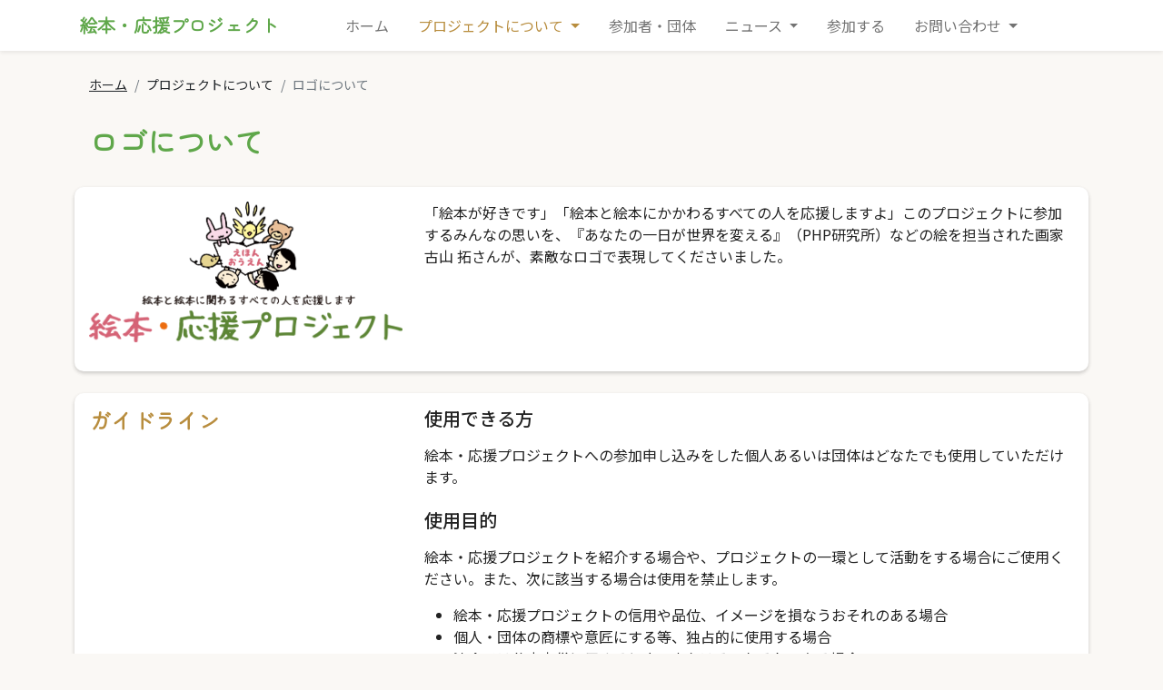

--- FILE ---
content_type: text/html; charset=utf-8
request_url: https://www.ehon-ouenproject.com/logo
body_size: 4338
content:
<!DOCTYPE html><html lang="ja" class="h-100"><head>
    <!-- Required meta tags -->
    <meta charset="utf-8">
    <meta name="viewport" content="width=device-width, initial-scale=1, shrink-to-fit=no">
    <title>ロゴについて - 絵本・応援プロジェクト</title>
    <meta name="description" content="絵本・応援プロジェクトに参加するみんなの思いを表現するロゴができました。絵本と絵本に関わるすべての人を応援します 絵本・応援プロジェクト">
    <!-- SNS -->
    <meta property="og:title" content="ロゴについて - 絵本・応援プロジェクト">
    <meta property="og:type" content="article">
    <meta property="og:url" content="https://www.ehon-ouenproject.com/logo/">
    <meta property="og:image" content="https://www.ehon-ouenproject.com/image/logo_ogp.png">
    <meta property="og:site_name" content="絵本・応援プロジェクト">
    <meta property="og:description" content="絵本・応援プロジェクトに参加するみんなの思いを表現するロゴができました。絵本と絵本に関わるすべての人を応援します 絵本・応援プロジェクト">
    <meta property="og:locale" content="ja_JP">
    <meta name="twitter:card" content="summary">
    <!-- Favicon -->
    <link rel="shortcut icon" href="image/favicon.ico">
    <link rel="apple-touch-icon" href="image/apple-touch-icon.png">
    <link rel="icon" type="image/png" href="image/android-chrome-192x192.png">
    <!-- Bootstrap CSS -->
    <link href="https://cdn.jsdelivr.net/npm/bootstrap@5.0.1/dist/css/bootstrap.min.css" rel="stylesheet" integrity="sha384-+0n0xVW2eSR5OomGNYDnhzAbDsOXxcvSN1TPprVMTNDbiYZCxYbOOl7+AMvyTG2x" crossorigin="anonymous">
    <!-- Main CSS -->
    <link rel="stylesheet" href="style.css">
</head>

<body class="d-flex flex-column h-100 mx-auto" id="page">

    <svg xmlns="http://www.w3.org/2000/svg" style="display: none;">
        <symbol id="Twitter" viewBox="0 0 16 16">
            <path d="M5.026 15c6.038 0 9.341-5.003 9.341-9.334 0-.14 0-.282-.006-.422A6.685 6.685 0 0 0 16 3.542a6.658 6.658 0 0 1-1.889.518 3.301 3.301 0 0 0 1.447-1.817 6.533 6.533 0 0 1-2.087.793A3.286 3.286 0 0 0 7.875 6.03a9.325 9.325 0 0 1-6.767-3.429 3.289 3.289 0 0 0 1.018 4.382A3.323 3.323 0 0 1 .64 6.575v.045a3.288 3.288 0 0 0 2.632 3.218 3.203 3.203 0 0 1-.865.115 3.23 3.23 0 0 1-.614-.057 3.283 3.283 0 0 0 3.067 2.277A6.588 6.588 0 0 1 .78 13.58a6.32 6.32 0 0 1-.78-.045A9.344 9.344 0 0 0 5.026 15z"></path>
        </symbol>
        <symbol id="Facebook" viewBox="0 0 16 16">
            <path d="M16 8.049c0-4.446-3.582-8.05-8-8.05C3.58 0-.002 3.603-.002 8.05c0 4.017 2.926 7.347 6.75 7.951v-5.625h-2.03V8.05H6.75V6.275c0-2.017 1.195-3.131 3.022-3.131.876 0 1.791.157 1.791.157v1.98h-1.009c-.993 0-1.303.621-1.303 1.258v1.51h2.218l-.354 2.326H9.25V16c3.824-.604 6.75-3.934 6.75-7.951z"></path>
        </symbol>
        <symbol id="Instagram" viewBox="0 0 16 16">
            <path d="M8 0C5.829 0 5.556.01 4.703.048 3.85.088 3.269.222 2.76.42a3.917 3.917 0 0 0-1.417.923A3.927 3.927 0 0 0 .42 2.76C.222 3.268.087 3.85.048 4.7.01 5.555 0 5.827 0 8.001c0 2.172.01 2.444.048 3.297.04.852.174 1.433.372 1.942.205.526.478.972.923 1.417.444.445.89.719 1.416.923.51.198 1.09.333 1.942.372C5.555 15.99 5.827 16 8 16s2.444-.01 3.298-.048c.851-.04 1.434-.174 1.943-.372a3.916 3.916 0 0 0 1.416-.923c.445-.445.718-.891.923-1.417.197-.509.332-1.09.372-1.942C15.99 10.445 16 10.173 16 8s-.01-2.445-.048-3.299c-.04-.851-.175-1.433-.372-1.941a3.926 3.926 0 0 0-.923-1.417A3.911 3.911 0 0 0 13.24.42c-.51-.198-1.092-.333-1.943-.372C10.443.01 10.172 0 7.998 0h.003zm-.717 1.442h.718c2.136 0 2.389.007 3.232.046.78.035 1.204.166 1.486.275.373.145.64.319.92.599.28.28.453.546.598.92.11.281.24.705.275 1.485.039.843.047 1.096.047 3.231s-.008 2.389-.047 3.232c-.035.78-.166 1.203-.275 1.485a2.47 2.47 0 0 1-.599.919c-.28.28-.546.453-.92.598-.28.11-.704.24-1.485.276-.843.038-1.096.047-3.232.047s-2.39-.009-3.233-.047c-.78-.036-1.203-.166-1.485-.276a2.478 2.478 0 0 1-.92-.598 2.48 2.48 0 0 1-.6-.92c-.109-.281-.24-.705-.275-1.485-.038-.843-.046-1.096-.046-3.233 0-2.136.008-2.388.046-3.231.036-.78.166-1.204.276-1.486.145-.373.319-.64.599-.92.28-.28.546-.453.92-.598.282-.11.705-.24 1.485-.276.738-.034 1.024-.044 2.515-.045v.002zm4.988 1.328a.96.96 0 1 0 0 1.92.96.96 0 0 0 0-1.92zm-4.27 1.122a4.109 4.109 0 1 0 0 8.217 4.109 4.109 0 0 0 0-8.217zm0 1.441a2.667 2.667 0 1 1 0 5.334 2.667 2.667 0 0 1 0-5.334z"></path>
        </symbol>
    </svg>

    <!-- Navbar -->
    <nav class="navbar navbar-expand-lg navbar-light bg-white shadow-sm fixed-top mx-auto" style="font-weight: bold;">
        <div class="container">
            <a class="navbar-brand" href="/">絵本・応援プロジェクト</a>
            <button class="navbar-toggler" type="button" data-bs-toggle="collapse" data-bs-target="#navbarContent" aria-controls="navbarContent" aria-expanded="false" aria-label="Toggle navigation">
                <span class="navbar-toggler-icon"></span>
            </button>
            <div class="collapse navbar-collapse" id="navbarContent">
                <ul class="navbar-nav mx-auto mb-2 mb-lg-0">
                    <li class="nav-item">
                        <a class="nav-link" href="/">ホーム</a>
                    </li>
                    <li class="nav-item dropdown">
                        <a class="nav-link active dropdown-toggle" aria-current="page" href="#" id="navbarDropdown" role="button" data-bs-toggle="dropdown" aria-expanded="false">
                            プロジェクトについて
                        </a>
                        <ul class="dropdown-menu shadow-sm" aria-labelledby="navbarDropdown">
                            <li><a class="dropdown-item" href="/about">プロジェクトの概要</a></li>
                            <li><a class="dropdown-item" href="/message">代表あいさつ</a></li>
                            <li><a class="dropdown-item" href="/logo">ロゴについて</a></li>
                        </ul>
                    </li>
                    <li class="nav-item">
                        <a class="nav-link" href="/member">参加者・団体</a>
                    </li>
                    <li class="nav-item dropdown">
                        <a class="nav-link dropdown-toggle" href="#" id="navbarDropdown" role="button" data-bs-toggle="dropdown" aria-expanded="false">
                            ニュース
                        </a>
                        <ul class="dropdown-menu shadow-sm" aria-labelledby="navbarDropdown">
                            <li><a class="dropdown-item" href="/event/">活動情報</a></li>
                            <li><a class="dropdown-item" href="/news/">お知らせ</a></li>
                        </ul>
                    </li>
                    <li class="nav-item">
                        <a class="nav-link" href="/join">参加する</a>
                    </li>
                    <li class="nav-item dropdown">
                        <a class="nav-link dropdown-toggle" href="#" id="navbarDropdown" role="button" data-bs-toggle="dropdown" aria-expanded="false">
                            お問い合わせ
                        </a>
                        <ul class="dropdown-menu shadow-sm" aria-labelledby="navbarDropdown">
                            <li><a class="dropdown-item" href="/faq">よくあるご質問</a></li>
                            <li><a class="dropdown-item" href="/contact">お問い合わせをする</a></li>
                        </ul>
                    </li>
                </ul>
            </div>
        </div>
    </nav>

    <!-- Main -->
    <main class="container flex-shrink-0">
        <div class="pb-4 mx-3" style="padding-top: 75px;">
            <div class="pt-2">
                <nav aria-label="breadcrumb">
                    <ol class="breadcrumb">
                        <li class="breadcrumb-item">
                            <a href="/">ホーム</a>
                        </li>
                        <li class="breadcrumb-item">
                            プロジェクトについて
                        </li>
                        <li class="breadcrumb-item active" aria-current="page">ロゴについて</li>
                    </ol>
                </nav>
            </div>
            <h2>ロゴについて</h2>
        </div>
        <!-- Logo -->
        <div class="card">
            <div class="row">
                <div class="col-md-4 pb-3">
                    <img src="image/EOP_logo_B_web.png" class="img-fluid" alt="絵本・応援プロジェクトロゴマーク">
                </div>
                <div class="col-md-8">
                    <p>「絵本が好きです」「絵本と絵本にかかわるすべての人を応援しますよ」このプロジェクトに参加するみんなの思いを、『あなたの一日が世界を変える』（PHP研究所）などの絵を担当された画家 古山
                        拓さんが、素敵なロゴで表現してくださいました。</p>
                </div>
            </div>
        </div>
        <div class="card">
            <div class="row">
                <div class="col-md-4 pb-3">
                    <h4>ガイドライン</h4>
                </div>
                <div class="col-md-8">
                    <h5 class="pb-2">使用できる方</h5>
                    <p>絵本・応援プロジェクトへの参加申し込みをした個人あるいは団体はどなたでも使用していただけます。</p>
                    <h5 class="py-2">使用目的</h5>
                    <p>絵本・応援プロジェクトを紹介する場合や、プロジェクトの一環として活動をする場合にご使用ください。また、次に該当する場合は使用を禁止します。</p>
                    <ul>
                        <li>絵本・応援プロジェクトの信用や品位、イメージを損なうおそれのある場合</li>
                        <li>個人・団体の商標や意匠にする等、独占的に使用する場合</li>
                        <li>法令又は公序良俗に反するとき、またはそのおそれのある場合</li>
                        <li>その他、著しく不適当と認められる場合</li>
                    </ul>
                    <h5 class="py-2">禁止事項</h5>
                    <p>ロゴのデータを加工・変形することは禁止いたします。縦横比を変えない拡大・縮小のみ可能です。</p>
                </div>
            </div>
        </div>
        <div class="card">
            <div class="row">
                <div class="col-md-4 pb-3">
                    <h4>ダウンロード</h4>
                </div>
                <div class="col-md-8">
                    <h5 class="pb-2">ダウンロードの方法</h5>
                    <ul>
                        <li>データの形式はJPG形式・PNG形式・Illustrator (Ai) 形式の3種類あります。</li>
                        <li>PNG形式は背景が透明になっています。</li>
                        <li>ダウンロードしたい形式（JPG / PNG / Illustrator）のボタンをクリックすると、画像ファイルをダウンロードしていただけます。</li>
                        <li>モノクロ表示の際はグレースケール版をご利用ください。</li>
                    </ul>
                </div>
            </div>
        </div>
        <div class="row">
            <div class="col-md-6">
                <div class="card mb-3 px-3 py-3">
                    <img src="image/EOP_logo_A_web.png" class="img-fluid py-4 mx-auto d-block" alt="ロゴタイプ・横並び・カラー">
                    <hr>
                    <p>ロゴタイプ（横並び・カラー）</p>
                    <div class="row">
                        <div class="col-md-4">
                            <a class="btn btn-outline mt-2" href="https://drive.google.com/uc?export=download&amp;id=1JYRA5B5vPDaIlrb_stry8EmfrpXQE8vV">JPG</a>
                        </div>
                        <div class="col-md-4">
                            <a class="btn btn-outline mt-2" href="https://drive.google.com/uc?export=download&amp;id=1uv8BnMJ6C9PdPwMC6RdE21D60Ok9BBnn">PNG</a>
                        </div>
                        <div class="col-md-4">
                            <a class="btn btn-outline mt-2" href="https://drive.google.com/uc?export=download&amp;id=1kyCHNCvkJBzBf02xIGypnPaI8oyG05dj">Illustrator</a>
                        </div>
                    </div>
                </div>
            </div>
            <div class="col-md-6">
                <div class="card mb-3 px-3 py-3">
                    <img src="image/EOP_logo_A_BK1c.png" class="img-fluid py-4 mx-auto d-block" alt="ロゴタイプ・横並び・モノクロ">
                    <hr>
                    <p>ロゴタイプ（横並び・モノクロ）</p>
                    <div class="row">
                        <div class="col-md-4">
                            <a class="btn btn-outline mt-2" href="https://drive.google.com/uc?export=download&amp;id=1Fo2-klA3qvLxd4qpZnnT_Hh6zmYvetYO">Illustrator</a>
                        </div>
                    </div>
                </div>
            </div>
            <div class="col-md-6">
                <div class="card mb-3 px-3 py-3">
                    <img src="image/EOP_logo_B_web.png" class="img-fluid py-4 mx-auto d-block" alt="ロゴタイプ・縦並び・カラー">
                    <hr>
                    <p>ロゴタイプ（縦並び・カラー）</p>
                    <div class="row">
                        <div class="col-md-4">
                            <a class="btn btn-outline mt-2" href="https://drive.google.com/uc?export=download&amp;id=1SaeXqakQL62u_RU63yFPAuZQGtwFeHGT">JPG</a>
                        </div>
                        <div class="col-md-4">
                            <a class="btn btn-outline mt-2" href="https://drive.google.com/uc?export=download&amp;id=1fFVCYyizXJ-9d6TzpegZCbdDUtuotbfM">PNG</a>
                        </div>
                        <div class="col-md-4">
                            <a class="btn btn-outline mt-2" href="https://drive.google.com/uc?export=download&amp;id=1wqRNOC5HvzAQ0z6J56LY9blYgBrBe6vv">Illustrator</a>
                        </div>
                    </div>
                </div>
            </div>
            <div class="col-md-6">
                <div class="card mb-3 px-3 py-3">
                    <img src="image/EOP_logo_B_BK1c.png" class="img-fluid py-4 mx-auto d-block" alt="ロゴタイプ・縦並び・モノクロ">
                    <hr>
                    <p>ロゴタイプ（縦並び・モノクロ）</p>
                    <div class="row">
                        <div class="col-md-4">
                            <a class="btn btn-outline mt-2" href="https://drive.google.com/uc?export=download&amp;id=1IwFaArylMxTpwi3QpoCpCl2vu1QQrIx7">Illustrator</a>
                        </div>
                    </div>
                </div>
            </div>
            <div class="col-md-6">
                <div class="card mb-3 px-3 py-3">
                    <img src="image/EOP_symbol_illust_web.png" class="img-fluid px-1 py-4 mx-auto d-block" alt="ロゴマーク・カラー">
                    <hr>
                    <p>ロゴマーク（カラー）</p>
                    <div class="row">
                        <div class="col-md-4">
                            <a class="btn btn-outline mt-2" href="https://drive.google.com/uc?export=download&amp;id=1Vj9ClYJ1VsZDTDxQsGDUcWUterI3P1Cr">JPG</a>
                        </div>
                        <div class="col-md-4">
                            <a class="btn btn-outline mt-2" href="https://drive.google.com/uc?export=download&amp;id=14LwAImW3SWLeAmixVrNanzHBFQstIFCP">PNG</a>
                        </div>
                        <div class="col-md-4">
                            <a class="btn btn-outline mt-2" href="https://drive.google.com/uc?export=download&amp;id=1lEA9zxoNuIxfMuFUFYP0xgpxXTfM8_fV">Illustrator</a>
                        </div>
                    </div>
                </div>
            </div>
            <div class="col-md-6">
                <div class="card mb-3 px-3 py-3">
                    <img src="image/EOP_symbol_illust_web_grayscale.png" class="img-fluid px-1 py-4 mx-auto d-block" alt="ロゴマーク・モノクロ">
                    <hr>
                    <p>ロゴマーク（モノクロ）</p>
                    <div class="row">
                        <div class="col-md-4">
                            <a class="btn btn-outline mt-2" href="https://drive.google.com/uc?export=download&amp;id=1Q_Q3_GkR8OzjUgvTbWh-CEbzWireLHjE">JPG</a>
                        </div>
                        <div class="col-md-4">
                            <a class="btn btn-outline mt-2" href="https://drive.google.com/uc?export=download&amp;id=1f-PzN9yF2z0a7ISgfb88-UiE9lo9b0Ka">PNG</a>
                        </div>
                        <div class="col-md-4">
                            <a class="btn btn-outline mt-2" href="https://drive.google.com/uc?export=download&amp;id=1lEA9zxoNuIxfMuFUFYP0xgpxXTfM8_fV">Illustrator</a>
                        </div>
                    </div>
                </div>
            </div>
        </div>
    </main>

    <!-- Footer -->
    <footer class="footer mt-auto mx-3">
        <div class="row justify-content-between">
            <div class="col-md-3 pt-2 pb-1" style="text-align: center;">
                <a href="https://twitter.com/ehonouen" class="me-2" target="_blank">Twitter</a>
                <a href="https://www.facebook.com/ehonouen" class="me-2" target="_blank">Facebook</a>
                <a href="#" class="me-2" style="display: none;" target="_blank">Instagram</a>
                <a href="https://note.com/ehon_ouenproject" class="me-2" target="_blank">note</a>
            </div>
            <div class="col-md-3 pt-2 pb-1" style="text-align: center;">
                <p>© 2024 絵本・応援プロジェクト</p>
            </div>
        </div>
    </footer>

    <!-- Bootstrap Bundle with Popper -->
    



</body></html>

--- FILE ---
content_type: text/css; charset=UTF-8
request_url: https://www.ehon-ouenproject.com/style.css
body_size: 1199
content:
/*====================================================
                       Basics
======================================================*/

@import url('https://fonts.googleapis.com/css2?family=Noto+Sans+JP:wght@400;500&display=swap');

@import url('https://fonts.googleapis.com/css2?family=Zen+Maru+Gothic&display=swap');

body {
    font-family: 'Noto Sans JP', sans-serif;
    color: #212529;
    background-color: #faf8f5;
}

#page {
    max-width: 1200px;
}

main a[href^="https://"]::after,
main a[href^="http://"]::after {
    content: url("data:image/svg+xml,%3Csvg xmlns='http://www.w3.org/2000/svg' width='11' height='11' fill='currentColor' viewBox='0 0 16 16'%3E%3Cpath fill-rule='evenodd' d='M8.636 3.5a.5.5 0 0 0-.5-.5H1.5A1.5 1.5 0 0 0 0 4.5v10A1.5 1.5 0 0 0 1.5 16h10a1.5 1.5 0 0 0 1.5-1.5V7.864a.5.5 0 0 0-1 0V14.5a.5.5 0 0 1-.5.5h-10a.5.5 0 0 1-.5-.5v-10a.5.5 0 0 1 .5-.5h6.636a.5.5 0 0 0 .5-.5z'/%3E%3Cpath fill-rule='evenodd' d='M16 .5a.5.5 0 0 0-.5-.5h-5a.5.5 0 0 0 0 1h3.793L6.146 9.146a.5.5 0 1 0 .708.708L15 1.707V5.5a.5.5 0 0 0 1 0v-5z'/%3E%3C/svg%3E");
    margin-left: 4px;
}

main a[href^="https://drive"]::after {
    content: url("data:image/svg+xml,%3Csvg xmlns='http://www.w3.org/2000/svg' width='12' height='12' fill='currentColor' viewBox='0 0 16 16'%3E%3Cpath fill-rule='evenodd' d='M.5 9.9a.5.5 0 0 1 .5.5v2.5a1 1 0 0 0 1 1h12a1 1 0 0 0 1-1v-2.5a.5.5 0 0 1 1 0v2.5a2 2 0 0 1-2 2H2a2 2 0 0 1-2-2v-2.5a.5.5 0 0 1 .5-.5z'/%3E%3Cpath fill-rule='evenodd' d='M7.646 11.854a.5.5 0 0 0 .708 0l3-3a.5.5 0 0 0-.708-.708L8.5 10.293V1.5a.5.5 0 0 0-1 0v8.793L5.354 8.146a.5.5 0 1 0-.708.708l3 3z'/%3E%3C/svg%3E");
    margin-left: 4px;
}

h1 {
    font-size: calc(1.75rem + 1.5vw);
    line-height: calc(2.5rem + 2vw);
}

h2,
h3 {
    font-weight: bold;
    color: #5fa74a;
    font-family: 'Zen Maru Gothic', sans-serif;
}

h4 {
    font-weight: bold;
    color: #b88d3e;
    font-family: 'Zen Maru Gothic', sans-serif;
}

a {
    color: #212529;
}

a:hover,
a:active {
    color: #818181;
    text-decoration: none;
}

.border-underline {
    padding: 0;
    border-bottom: 1px solid #212529;
    text-decoration: none;
}

.border-underline:hover,
.border-underline:active {
    border-bottom: 1px solid #818181;
}

.card {
    padding-top: 1rem;
    padding-bottom: 1rem;
    padding-left: 1rem;
    padding-right: 1rem;
    margin-bottom: 1.5rem;
    background-color: white;
    color: #222222;
    background-image: unset;
    border-radius: 10px;
    box-shadow: 0 .125rem .25rem rgba(0, 0, 0, 0.1), 0 .125rem .25rem rgba(0, 0, 0, 0.1);
    border: unset;
}

.edited {
    background-color: #e3f2e5;
    padding-top: 1rem;
    padding-bottom: 0.2rem;
    padding-left: 1rem;
    padding-right: 1rem;
    margin-bottom: 1rem;
}

/*====================================================
                       Navbar
======================================================*/

.navbar .container {
    max-width: 1130px;
}

.navbar-brand {
    color: #5fa74a !important;
    font-family: 'Zen Maru Gothic',sans-serif;
}

.navbar-brand img {
    height: 3rem;
    margin-right: 3px;
}

.navbar-nav>li {
    margin-right: 1rem;
    font-weight: 400;
}

.navbar-nav>li>a:hover {
    color: #b88d3e !important;
}

.navbar-nav>li>.active {
    color: #b88d3e !important;
}

.navbar-nav>li>.dropdown-menu>li>a:hover,
.navbar-nav>li>.dropdown-menu>li>a:focus {
    color: #212529;
    background-color: #a5d8a1;
}

.navbar-toggler:focus,
.navbar-toggler:active,
.navbar-toggler-icon:focus {
    outline: none;
    box-shadow: none;
}

.navbar-toggler {
    border-radius: 7px;
    padding-top: 0.5rem;
    padding-bottom: 0.5rem;
    background-color: #a5d8a1;
    border: none;
}

.navbar-toggler .navbar-toggler-icon {
    background-image: url("data:image/svg+xml;charset=utf8,%3Csvg viewBox='0 0 32 32' xmlns='http://www.w3.org/2000/svg'%3E%3Cpath stroke='white' stroke-width='2' stroke-linecap='round' stroke-miterlimit='10' d='M4 8h24M4 16h24M4 24h24'/%3E%3C/svg%3E");
}

.navbar-toggler:focus,
.navbar-toggler:active {
    outline: none;
    box-shadow: none;
}

@media (max-width: 1200px) {
    .nav-item {
        padding-top: 6px;
        padding-bottom: 6px;
    }
    .nav-item:focus,
    .nav-item:active {
        outline: none;
        box-shadow: none;
    }
    .navbar-nav>li {
        padding-left: 0;
    }
    .nav-item:first-child {
        margin-top: 6px;
    }
}


/*====================================================
                    Breadcrumb
======================================================*/

.breadcrumb {
    background-color: transparent;
    padding-bottom: 1rem;
}

.breadcrumb>li {
    font-size: 14px;
}


/*====================================================
                    Button
======================================================*/

.btn,
.form-control {
    border-width: 2px;
    color: #212529;
}

.btn {
    width: 100%;
    background-color: #a5d8a1;
    border-radius: 8px;
    border-color: #a5d8a1;
    border-width: 2px;
    color: #212529;
}

.btn:focus,
.btn:hover,
.btn:active {
    background-color: #c7e0c5;
    border-color: #c7e0c5;
    color: #393a3c;
    box-shadow: none;
}

/*====================================================
                       Member section
======================================================*/

.card-header {
    background-color: #ffffff;
    padding: 0;
    border: none;
}

.card-body {
    padding: 0;
}

.accordion>.card>.card-header:hover,
.accordion>.card>.card-header:active {
    background-color: #ffffff;
}

.accordion>.card>.card-header {
    position: relative;
}

.accordion>.card>.card-header a {
    position: absolute;
    top: 20px;
    left: 18px;
    width: 90%;
    height: 100%;
}